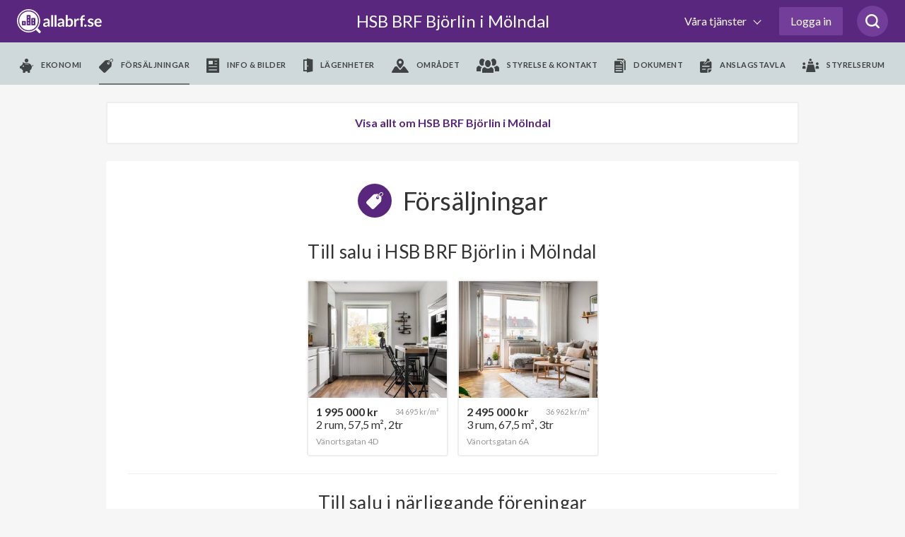

--- FILE ---
content_type: text/html; charset=utf-8
request_url: https://www.google.com/recaptcha/api2/anchor?ar=1&k=6LfILvgUAAAAAB5z8cPYevSICLFfLF2YTLD8eESX&co=aHR0cHM6Ly93d3cuYWxsYWJyZi5zZTo0NDM.&hl=en&v=PoyoqOPhxBO7pBk68S4YbpHZ&size=invisible&anchor-ms=20000&execute-ms=30000&cb=icg1lrcf5fuo
body_size: 48535
content:
<!DOCTYPE HTML><html dir="ltr" lang="en"><head><meta http-equiv="Content-Type" content="text/html; charset=UTF-8">
<meta http-equiv="X-UA-Compatible" content="IE=edge">
<title>reCAPTCHA</title>
<style type="text/css">
/* cyrillic-ext */
@font-face {
  font-family: 'Roboto';
  font-style: normal;
  font-weight: 400;
  font-stretch: 100%;
  src: url(//fonts.gstatic.com/s/roboto/v48/KFO7CnqEu92Fr1ME7kSn66aGLdTylUAMa3GUBHMdazTgWw.woff2) format('woff2');
  unicode-range: U+0460-052F, U+1C80-1C8A, U+20B4, U+2DE0-2DFF, U+A640-A69F, U+FE2E-FE2F;
}
/* cyrillic */
@font-face {
  font-family: 'Roboto';
  font-style: normal;
  font-weight: 400;
  font-stretch: 100%;
  src: url(//fonts.gstatic.com/s/roboto/v48/KFO7CnqEu92Fr1ME7kSn66aGLdTylUAMa3iUBHMdazTgWw.woff2) format('woff2');
  unicode-range: U+0301, U+0400-045F, U+0490-0491, U+04B0-04B1, U+2116;
}
/* greek-ext */
@font-face {
  font-family: 'Roboto';
  font-style: normal;
  font-weight: 400;
  font-stretch: 100%;
  src: url(//fonts.gstatic.com/s/roboto/v48/KFO7CnqEu92Fr1ME7kSn66aGLdTylUAMa3CUBHMdazTgWw.woff2) format('woff2');
  unicode-range: U+1F00-1FFF;
}
/* greek */
@font-face {
  font-family: 'Roboto';
  font-style: normal;
  font-weight: 400;
  font-stretch: 100%;
  src: url(//fonts.gstatic.com/s/roboto/v48/KFO7CnqEu92Fr1ME7kSn66aGLdTylUAMa3-UBHMdazTgWw.woff2) format('woff2');
  unicode-range: U+0370-0377, U+037A-037F, U+0384-038A, U+038C, U+038E-03A1, U+03A3-03FF;
}
/* math */
@font-face {
  font-family: 'Roboto';
  font-style: normal;
  font-weight: 400;
  font-stretch: 100%;
  src: url(//fonts.gstatic.com/s/roboto/v48/KFO7CnqEu92Fr1ME7kSn66aGLdTylUAMawCUBHMdazTgWw.woff2) format('woff2');
  unicode-range: U+0302-0303, U+0305, U+0307-0308, U+0310, U+0312, U+0315, U+031A, U+0326-0327, U+032C, U+032F-0330, U+0332-0333, U+0338, U+033A, U+0346, U+034D, U+0391-03A1, U+03A3-03A9, U+03B1-03C9, U+03D1, U+03D5-03D6, U+03F0-03F1, U+03F4-03F5, U+2016-2017, U+2034-2038, U+203C, U+2040, U+2043, U+2047, U+2050, U+2057, U+205F, U+2070-2071, U+2074-208E, U+2090-209C, U+20D0-20DC, U+20E1, U+20E5-20EF, U+2100-2112, U+2114-2115, U+2117-2121, U+2123-214F, U+2190, U+2192, U+2194-21AE, U+21B0-21E5, U+21F1-21F2, U+21F4-2211, U+2213-2214, U+2216-22FF, U+2308-230B, U+2310, U+2319, U+231C-2321, U+2336-237A, U+237C, U+2395, U+239B-23B7, U+23D0, U+23DC-23E1, U+2474-2475, U+25AF, U+25B3, U+25B7, U+25BD, U+25C1, U+25CA, U+25CC, U+25FB, U+266D-266F, U+27C0-27FF, U+2900-2AFF, U+2B0E-2B11, U+2B30-2B4C, U+2BFE, U+3030, U+FF5B, U+FF5D, U+1D400-1D7FF, U+1EE00-1EEFF;
}
/* symbols */
@font-face {
  font-family: 'Roboto';
  font-style: normal;
  font-weight: 400;
  font-stretch: 100%;
  src: url(//fonts.gstatic.com/s/roboto/v48/KFO7CnqEu92Fr1ME7kSn66aGLdTylUAMaxKUBHMdazTgWw.woff2) format('woff2');
  unicode-range: U+0001-000C, U+000E-001F, U+007F-009F, U+20DD-20E0, U+20E2-20E4, U+2150-218F, U+2190, U+2192, U+2194-2199, U+21AF, U+21E6-21F0, U+21F3, U+2218-2219, U+2299, U+22C4-22C6, U+2300-243F, U+2440-244A, U+2460-24FF, U+25A0-27BF, U+2800-28FF, U+2921-2922, U+2981, U+29BF, U+29EB, U+2B00-2BFF, U+4DC0-4DFF, U+FFF9-FFFB, U+10140-1018E, U+10190-1019C, U+101A0, U+101D0-101FD, U+102E0-102FB, U+10E60-10E7E, U+1D2C0-1D2D3, U+1D2E0-1D37F, U+1F000-1F0FF, U+1F100-1F1AD, U+1F1E6-1F1FF, U+1F30D-1F30F, U+1F315, U+1F31C, U+1F31E, U+1F320-1F32C, U+1F336, U+1F378, U+1F37D, U+1F382, U+1F393-1F39F, U+1F3A7-1F3A8, U+1F3AC-1F3AF, U+1F3C2, U+1F3C4-1F3C6, U+1F3CA-1F3CE, U+1F3D4-1F3E0, U+1F3ED, U+1F3F1-1F3F3, U+1F3F5-1F3F7, U+1F408, U+1F415, U+1F41F, U+1F426, U+1F43F, U+1F441-1F442, U+1F444, U+1F446-1F449, U+1F44C-1F44E, U+1F453, U+1F46A, U+1F47D, U+1F4A3, U+1F4B0, U+1F4B3, U+1F4B9, U+1F4BB, U+1F4BF, U+1F4C8-1F4CB, U+1F4D6, U+1F4DA, U+1F4DF, U+1F4E3-1F4E6, U+1F4EA-1F4ED, U+1F4F7, U+1F4F9-1F4FB, U+1F4FD-1F4FE, U+1F503, U+1F507-1F50B, U+1F50D, U+1F512-1F513, U+1F53E-1F54A, U+1F54F-1F5FA, U+1F610, U+1F650-1F67F, U+1F687, U+1F68D, U+1F691, U+1F694, U+1F698, U+1F6AD, U+1F6B2, U+1F6B9-1F6BA, U+1F6BC, U+1F6C6-1F6CF, U+1F6D3-1F6D7, U+1F6E0-1F6EA, U+1F6F0-1F6F3, U+1F6F7-1F6FC, U+1F700-1F7FF, U+1F800-1F80B, U+1F810-1F847, U+1F850-1F859, U+1F860-1F887, U+1F890-1F8AD, U+1F8B0-1F8BB, U+1F8C0-1F8C1, U+1F900-1F90B, U+1F93B, U+1F946, U+1F984, U+1F996, U+1F9E9, U+1FA00-1FA6F, U+1FA70-1FA7C, U+1FA80-1FA89, U+1FA8F-1FAC6, U+1FACE-1FADC, U+1FADF-1FAE9, U+1FAF0-1FAF8, U+1FB00-1FBFF;
}
/* vietnamese */
@font-face {
  font-family: 'Roboto';
  font-style: normal;
  font-weight: 400;
  font-stretch: 100%;
  src: url(//fonts.gstatic.com/s/roboto/v48/KFO7CnqEu92Fr1ME7kSn66aGLdTylUAMa3OUBHMdazTgWw.woff2) format('woff2');
  unicode-range: U+0102-0103, U+0110-0111, U+0128-0129, U+0168-0169, U+01A0-01A1, U+01AF-01B0, U+0300-0301, U+0303-0304, U+0308-0309, U+0323, U+0329, U+1EA0-1EF9, U+20AB;
}
/* latin-ext */
@font-face {
  font-family: 'Roboto';
  font-style: normal;
  font-weight: 400;
  font-stretch: 100%;
  src: url(//fonts.gstatic.com/s/roboto/v48/KFO7CnqEu92Fr1ME7kSn66aGLdTylUAMa3KUBHMdazTgWw.woff2) format('woff2');
  unicode-range: U+0100-02BA, U+02BD-02C5, U+02C7-02CC, U+02CE-02D7, U+02DD-02FF, U+0304, U+0308, U+0329, U+1D00-1DBF, U+1E00-1E9F, U+1EF2-1EFF, U+2020, U+20A0-20AB, U+20AD-20C0, U+2113, U+2C60-2C7F, U+A720-A7FF;
}
/* latin */
@font-face {
  font-family: 'Roboto';
  font-style: normal;
  font-weight: 400;
  font-stretch: 100%;
  src: url(//fonts.gstatic.com/s/roboto/v48/KFO7CnqEu92Fr1ME7kSn66aGLdTylUAMa3yUBHMdazQ.woff2) format('woff2');
  unicode-range: U+0000-00FF, U+0131, U+0152-0153, U+02BB-02BC, U+02C6, U+02DA, U+02DC, U+0304, U+0308, U+0329, U+2000-206F, U+20AC, U+2122, U+2191, U+2193, U+2212, U+2215, U+FEFF, U+FFFD;
}
/* cyrillic-ext */
@font-face {
  font-family: 'Roboto';
  font-style: normal;
  font-weight: 500;
  font-stretch: 100%;
  src: url(//fonts.gstatic.com/s/roboto/v48/KFO7CnqEu92Fr1ME7kSn66aGLdTylUAMa3GUBHMdazTgWw.woff2) format('woff2');
  unicode-range: U+0460-052F, U+1C80-1C8A, U+20B4, U+2DE0-2DFF, U+A640-A69F, U+FE2E-FE2F;
}
/* cyrillic */
@font-face {
  font-family: 'Roboto';
  font-style: normal;
  font-weight: 500;
  font-stretch: 100%;
  src: url(//fonts.gstatic.com/s/roboto/v48/KFO7CnqEu92Fr1ME7kSn66aGLdTylUAMa3iUBHMdazTgWw.woff2) format('woff2');
  unicode-range: U+0301, U+0400-045F, U+0490-0491, U+04B0-04B1, U+2116;
}
/* greek-ext */
@font-face {
  font-family: 'Roboto';
  font-style: normal;
  font-weight: 500;
  font-stretch: 100%;
  src: url(//fonts.gstatic.com/s/roboto/v48/KFO7CnqEu92Fr1ME7kSn66aGLdTylUAMa3CUBHMdazTgWw.woff2) format('woff2');
  unicode-range: U+1F00-1FFF;
}
/* greek */
@font-face {
  font-family: 'Roboto';
  font-style: normal;
  font-weight: 500;
  font-stretch: 100%;
  src: url(//fonts.gstatic.com/s/roboto/v48/KFO7CnqEu92Fr1ME7kSn66aGLdTylUAMa3-UBHMdazTgWw.woff2) format('woff2');
  unicode-range: U+0370-0377, U+037A-037F, U+0384-038A, U+038C, U+038E-03A1, U+03A3-03FF;
}
/* math */
@font-face {
  font-family: 'Roboto';
  font-style: normal;
  font-weight: 500;
  font-stretch: 100%;
  src: url(//fonts.gstatic.com/s/roboto/v48/KFO7CnqEu92Fr1ME7kSn66aGLdTylUAMawCUBHMdazTgWw.woff2) format('woff2');
  unicode-range: U+0302-0303, U+0305, U+0307-0308, U+0310, U+0312, U+0315, U+031A, U+0326-0327, U+032C, U+032F-0330, U+0332-0333, U+0338, U+033A, U+0346, U+034D, U+0391-03A1, U+03A3-03A9, U+03B1-03C9, U+03D1, U+03D5-03D6, U+03F0-03F1, U+03F4-03F5, U+2016-2017, U+2034-2038, U+203C, U+2040, U+2043, U+2047, U+2050, U+2057, U+205F, U+2070-2071, U+2074-208E, U+2090-209C, U+20D0-20DC, U+20E1, U+20E5-20EF, U+2100-2112, U+2114-2115, U+2117-2121, U+2123-214F, U+2190, U+2192, U+2194-21AE, U+21B0-21E5, U+21F1-21F2, U+21F4-2211, U+2213-2214, U+2216-22FF, U+2308-230B, U+2310, U+2319, U+231C-2321, U+2336-237A, U+237C, U+2395, U+239B-23B7, U+23D0, U+23DC-23E1, U+2474-2475, U+25AF, U+25B3, U+25B7, U+25BD, U+25C1, U+25CA, U+25CC, U+25FB, U+266D-266F, U+27C0-27FF, U+2900-2AFF, U+2B0E-2B11, U+2B30-2B4C, U+2BFE, U+3030, U+FF5B, U+FF5D, U+1D400-1D7FF, U+1EE00-1EEFF;
}
/* symbols */
@font-face {
  font-family: 'Roboto';
  font-style: normal;
  font-weight: 500;
  font-stretch: 100%;
  src: url(//fonts.gstatic.com/s/roboto/v48/KFO7CnqEu92Fr1ME7kSn66aGLdTylUAMaxKUBHMdazTgWw.woff2) format('woff2');
  unicode-range: U+0001-000C, U+000E-001F, U+007F-009F, U+20DD-20E0, U+20E2-20E4, U+2150-218F, U+2190, U+2192, U+2194-2199, U+21AF, U+21E6-21F0, U+21F3, U+2218-2219, U+2299, U+22C4-22C6, U+2300-243F, U+2440-244A, U+2460-24FF, U+25A0-27BF, U+2800-28FF, U+2921-2922, U+2981, U+29BF, U+29EB, U+2B00-2BFF, U+4DC0-4DFF, U+FFF9-FFFB, U+10140-1018E, U+10190-1019C, U+101A0, U+101D0-101FD, U+102E0-102FB, U+10E60-10E7E, U+1D2C0-1D2D3, U+1D2E0-1D37F, U+1F000-1F0FF, U+1F100-1F1AD, U+1F1E6-1F1FF, U+1F30D-1F30F, U+1F315, U+1F31C, U+1F31E, U+1F320-1F32C, U+1F336, U+1F378, U+1F37D, U+1F382, U+1F393-1F39F, U+1F3A7-1F3A8, U+1F3AC-1F3AF, U+1F3C2, U+1F3C4-1F3C6, U+1F3CA-1F3CE, U+1F3D4-1F3E0, U+1F3ED, U+1F3F1-1F3F3, U+1F3F5-1F3F7, U+1F408, U+1F415, U+1F41F, U+1F426, U+1F43F, U+1F441-1F442, U+1F444, U+1F446-1F449, U+1F44C-1F44E, U+1F453, U+1F46A, U+1F47D, U+1F4A3, U+1F4B0, U+1F4B3, U+1F4B9, U+1F4BB, U+1F4BF, U+1F4C8-1F4CB, U+1F4D6, U+1F4DA, U+1F4DF, U+1F4E3-1F4E6, U+1F4EA-1F4ED, U+1F4F7, U+1F4F9-1F4FB, U+1F4FD-1F4FE, U+1F503, U+1F507-1F50B, U+1F50D, U+1F512-1F513, U+1F53E-1F54A, U+1F54F-1F5FA, U+1F610, U+1F650-1F67F, U+1F687, U+1F68D, U+1F691, U+1F694, U+1F698, U+1F6AD, U+1F6B2, U+1F6B9-1F6BA, U+1F6BC, U+1F6C6-1F6CF, U+1F6D3-1F6D7, U+1F6E0-1F6EA, U+1F6F0-1F6F3, U+1F6F7-1F6FC, U+1F700-1F7FF, U+1F800-1F80B, U+1F810-1F847, U+1F850-1F859, U+1F860-1F887, U+1F890-1F8AD, U+1F8B0-1F8BB, U+1F8C0-1F8C1, U+1F900-1F90B, U+1F93B, U+1F946, U+1F984, U+1F996, U+1F9E9, U+1FA00-1FA6F, U+1FA70-1FA7C, U+1FA80-1FA89, U+1FA8F-1FAC6, U+1FACE-1FADC, U+1FADF-1FAE9, U+1FAF0-1FAF8, U+1FB00-1FBFF;
}
/* vietnamese */
@font-face {
  font-family: 'Roboto';
  font-style: normal;
  font-weight: 500;
  font-stretch: 100%;
  src: url(//fonts.gstatic.com/s/roboto/v48/KFO7CnqEu92Fr1ME7kSn66aGLdTylUAMa3OUBHMdazTgWw.woff2) format('woff2');
  unicode-range: U+0102-0103, U+0110-0111, U+0128-0129, U+0168-0169, U+01A0-01A1, U+01AF-01B0, U+0300-0301, U+0303-0304, U+0308-0309, U+0323, U+0329, U+1EA0-1EF9, U+20AB;
}
/* latin-ext */
@font-face {
  font-family: 'Roboto';
  font-style: normal;
  font-weight: 500;
  font-stretch: 100%;
  src: url(//fonts.gstatic.com/s/roboto/v48/KFO7CnqEu92Fr1ME7kSn66aGLdTylUAMa3KUBHMdazTgWw.woff2) format('woff2');
  unicode-range: U+0100-02BA, U+02BD-02C5, U+02C7-02CC, U+02CE-02D7, U+02DD-02FF, U+0304, U+0308, U+0329, U+1D00-1DBF, U+1E00-1E9F, U+1EF2-1EFF, U+2020, U+20A0-20AB, U+20AD-20C0, U+2113, U+2C60-2C7F, U+A720-A7FF;
}
/* latin */
@font-face {
  font-family: 'Roboto';
  font-style: normal;
  font-weight: 500;
  font-stretch: 100%;
  src: url(//fonts.gstatic.com/s/roboto/v48/KFO7CnqEu92Fr1ME7kSn66aGLdTylUAMa3yUBHMdazQ.woff2) format('woff2');
  unicode-range: U+0000-00FF, U+0131, U+0152-0153, U+02BB-02BC, U+02C6, U+02DA, U+02DC, U+0304, U+0308, U+0329, U+2000-206F, U+20AC, U+2122, U+2191, U+2193, U+2212, U+2215, U+FEFF, U+FFFD;
}
/* cyrillic-ext */
@font-face {
  font-family: 'Roboto';
  font-style: normal;
  font-weight: 900;
  font-stretch: 100%;
  src: url(//fonts.gstatic.com/s/roboto/v48/KFO7CnqEu92Fr1ME7kSn66aGLdTylUAMa3GUBHMdazTgWw.woff2) format('woff2');
  unicode-range: U+0460-052F, U+1C80-1C8A, U+20B4, U+2DE0-2DFF, U+A640-A69F, U+FE2E-FE2F;
}
/* cyrillic */
@font-face {
  font-family: 'Roboto';
  font-style: normal;
  font-weight: 900;
  font-stretch: 100%;
  src: url(//fonts.gstatic.com/s/roboto/v48/KFO7CnqEu92Fr1ME7kSn66aGLdTylUAMa3iUBHMdazTgWw.woff2) format('woff2');
  unicode-range: U+0301, U+0400-045F, U+0490-0491, U+04B0-04B1, U+2116;
}
/* greek-ext */
@font-face {
  font-family: 'Roboto';
  font-style: normal;
  font-weight: 900;
  font-stretch: 100%;
  src: url(//fonts.gstatic.com/s/roboto/v48/KFO7CnqEu92Fr1ME7kSn66aGLdTylUAMa3CUBHMdazTgWw.woff2) format('woff2');
  unicode-range: U+1F00-1FFF;
}
/* greek */
@font-face {
  font-family: 'Roboto';
  font-style: normal;
  font-weight: 900;
  font-stretch: 100%;
  src: url(//fonts.gstatic.com/s/roboto/v48/KFO7CnqEu92Fr1ME7kSn66aGLdTylUAMa3-UBHMdazTgWw.woff2) format('woff2');
  unicode-range: U+0370-0377, U+037A-037F, U+0384-038A, U+038C, U+038E-03A1, U+03A3-03FF;
}
/* math */
@font-face {
  font-family: 'Roboto';
  font-style: normal;
  font-weight: 900;
  font-stretch: 100%;
  src: url(//fonts.gstatic.com/s/roboto/v48/KFO7CnqEu92Fr1ME7kSn66aGLdTylUAMawCUBHMdazTgWw.woff2) format('woff2');
  unicode-range: U+0302-0303, U+0305, U+0307-0308, U+0310, U+0312, U+0315, U+031A, U+0326-0327, U+032C, U+032F-0330, U+0332-0333, U+0338, U+033A, U+0346, U+034D, U+0391-03A1, U+03A3-03A9, U+03B1-03C9, U+03D1, U+03D5-03D6, U+03F0-03F1, U+03F4-03F5, U+2016-2017, U+2034-2038, U+203C, U+2040, U+2043, U+2047, U+2050, U+2057, U+205F, U+2070-2071, U+2074-208E, U+2090-209C, U+20D0-20DC, U+20E1, U+20E5-20EF, U+2100-2112, U+2114-2115, U+2117-2121, U+2123-214F, U+2190, U+2192, U+2194-21AE, U+21B0-21E5, U+21F1-21F2, U+21F4-2211, U+2213-2214, U+2216-22FF, U+2308-230B, U+2310, U+2319, U+231C-2321, U+2336-237A, U+237C, U+2395, U+239B-23B7, U+23D0, U+23DC-23E1, U+2474-2475, U+25AF, U+25B3, U+25B7, U+25BD, U+25C1, U+25CA, U+25CC, U+25FB, U+266D-266F, U+27C0-27FF, U+2900-2AFF, U+2B0E-2B11, U+2B30-2B4C, U+2BFE, U+3030, U+FF5B, U+FF5D, U+1D400-1D7FF, U+1EE00-1EEFF;
}
/* symbols */
@font-face {
  font-family: 'Roboto';
  font-style: normal;
  font-weight: 900;
  font-stretch: 100%;
  src: url(//fonts.gstatic.com/s/roboto/v48/KFO7CnqEu92Fr1ME7kSn66aGLdTylUAMaxKUBHMdazTgWw.woff2) format('woff2');
  unicode-range: U+0001-000C, U+000E-001F, U+007F-009F, U+20DD-20E0, U+20E2-20E4, U+2150-218F, U+2190, U+2192, U+2194-2199, U+21AF, U+21E6-21F0, U+21F3, U+2218-2219, U+2299, U+22C4-22C6, U+2300-243F, U+2440-244A, U+2460-24FF, U+25A0-27BF, U+2800-28FF, U+2921-2922, U+2981, U+29BF, U+29EB, U+2B00-2BFF, U+4DC0-4DFF, U+FFF9-FFFB, U+10140-1018E, U+10190-1019C, U+101A0, U+101D0-101FD, U+102E0-102FB, U+10E60-10E7E, U+1D2C0-1D2D3, U+1D2E0-1D37F, U+1F000-1F0FF, U+1F100-1F1AD, U+1F1E6-1F1FF, U+1F30D-1F30F, U+1F315, U+1F31C, U+1F31E, U+1F320-1F32C, U+1F336, U+1F378, U+1F37D, U+1F382, U+1F393-1F39F, U+1F3A7-1F3A8, U+1F3AC-1F3AF, U+1F3C2, U+1F3C4-1F3C6, U+1F3CA-1F3CE, U+1F3D4-1F3E0, U+1F3ED, U+1F3F1-1F3F3, U+1F3F5-1F3F7, U+1F408, U+1F415, U+1F41F, U+1F426, U+1F43F, U+1F441-1F442, U+1F444, U+1F446-1F449, U+1F44C-1F44E, U+1F453, U+1F46A, U+1F47D, U+1F4A3, U+1F4B0, U+1F4B3, U+1F4B9, U+1F4BB, U+1F4BF, U+1F4C8-1F4CB, U+1F4D6, U+1F4DA, U+1F4DF, U+1F4E3-1F4E6, U+1F4EA-1F4ED, U+1F4F7, U+1F4F9-1F4FB, U+1F4FD-1F4FE, U+1F503, U+1F507-1F50B, U+1F50D, U+1F512-1F513, U+1F53E-1F54A, U+1F54F-1F5FA, U+1F610, U+1F650-1F67F, U+1F687, U+1F68D, U+1F691, U+1F694, U+1F698, U+1F6AD, U+1F6B2, U+1F6B9-1F6BA, U+1F6BC, U+1F6C6-1F6CF, U+1F6D3-1F6D7, U+1F6E0-1F6EA, U+1F6F0-1F6F3, U+1F6F7-1F6FC, U+1F700-1F7FF, U+1F800-1F80B, U+1F810-1F847, U+1F850-1F859, U+1F860-1F887, U+1F890-1F8AD, U+1F8B0-1F8BB, U+1F8C0-1F8C1, U+1F900-1F90B, U+1F93B, U+1F946, U+1F984, U+1F996, U+1F9E9, U+1FA00-1FA6F, U+1FA70-1FA7C, U+1FA80-1FA89, U+1FA8F-1FAC6, U+1FACE-1FADC, U+1FADF-1FAE9, U+1FAF0-1FAF8, U+1FB00-1FBFF;
}
/* vietnamese */
@font-face {
  font-family: 'Roboto';
  font-style: normal;
  font-weight: 900;
  font-stretch: 100%;
  src: url(//fonts.gstatic.com/s/roboto/v48/KFO7CnqEu92Fr1ME7kSn66aGLdTylUAMa3OUBHMdazTgWw.woff2) format('woff2');
  unicode-range: U+0102-0103, U+0110-0111, U+0128-0129, U+0168-0169, U+01A0-01A1, U+01AF-01B0, U+0300-0301, U+0303-0304, U+0308-0309, U+0323, U+0329, U+1EA0-1EF9, U+20AB;
}
/* latin-ext */
@font-face {
  font-family: 'Roboto';
  font-style: normal;
  font-weight: 900;
  font-stretch: 100%;
  src: url(//fonts.gstatic.com/s/roboto/v48/KFO7CnqEu92Fr1ME7kSn66aGLdTylUAMa3KUBHMdazTgWw.woff2) format('woff2');
  unicode-range: U+0100-02BA, U+02BD-02C5, U+02C7-02CC, U+02CE-02D7, U+02DD-02FF, U+0304, U+0308, U+0329, U+1D00-1DBF, U+1E00-1E9F, U+1EF2-1EFF, U+2020, U+20A0-20AB, U+20AD-20C0, U+2113, U+2C60-2C7F, U+A720-A7FF;
}
/* latin */
@font-face {
  font-family: 'Roboto';
  font-style: normal;
  font-weight: 900;
  font-stretch: 100%;
  src: url(//fonts.gstatic.com/s/roboto/v48/KFO7CnqEu92Fr1ME7kSn66aGLdTylUAMa3yUBHMdazQ.woff2) format('woff2');
  unicode-range: U+0000-00FF, U+0131, U+0152-0153, U+02BB-02BC, U+02C6, U+02DA, U+02DC, U+0304, U+0308, U+0329, U+2000-206F, U+20AC, U+2122, U+2191, U+2193, U+2212, U+2215, U+FEFF, U+FFFD;
}

</style>
<link rel="stylesheet" type="text/css" href="https://www.gstatic.com/recaptcha/releases/PoyoqOPhxBO7pBk68S4YbpHZ/styles__ltr.css">
<script nonce="XJjXQGBBrl1eKeOgAATN-Q" type="text/javascript">window['__recaptcha_api'] = 'https://www.google.com/recaptcha/api2/';</script>
<script type="text/javascript" src="https://www.gstatic.com/recaptcha/releases/PoyoqOPhxBO7pBk68S4YbpHZ/recaptcha__en.js" nonce="XJjXQGBBrl1eKeOgAATN-Q">
      
    </script></head>
<body><div id="rc-anchor-alert" class="rc-anchor-alert"></div>
<input type="hidden" id="recaptcha-token" value="[base64]">
<script type="text/javascript" nonce="XJjXQGBBrl1eKeOgAATN-Q">
      recaptcha.anchor.Main.init("[\x22ainput\x22,[\x22bgdata\x22,\x22\x22,\[base64]/[base64]/[base64]/[base64]/[base64]/[base64]/KGcoTywyNTMsTy5PKSxVRyhPLEMpKTpnKE8sMjUzLEMpLE8pKSxsKSksTykpfSxieT1mdW5jdGlvbihDLE8sdSxsKXtmb3IobD0odT1SKEMpLDApO08+MDtPLS0pbD1sPDw4fFooQyk7ZyhDLHUsbCl9LFVHPWZ1bmN0aW9uKEMsTyl7Qy5pLmxlbmd0aD4xMDQ/[base64]/[base64]/[base64]/[base64]/[base64]/[base64]/[base64]\\u003d\x22,\[base64]\\u003d\\u003d\x22,\x22w6Ziw44Cw6rDsTbCiCs7wokpbiDDrcK+NiTDoMKlPw3Cr8OEYMKeSRzDgMK+w6HCjW8TM8O0w7HCoR85w6phwrjDgCoBw5o8ciNofcOvwpNDw5Acw50rA2hBw78+wpB4VGg/F8O0w6TDl3Bew4l/fQgcYE/DvMKjw5dEe8OTJMO1McORFsKWwrHChws9w4nCkcKpNMKDw6FFGsOjXyZSEENowrR0wrJiEMO7J37DjxwFD8Olwq/DmcKrw6I/DwjDo8OvQ3F3N8KowrXCisK3w4rDu8OswpXDscOsw6vChV5Sf8KpwpkTQTwFw67Dnh7DrcO+w63DosOrQ8OawrzCvMKZwqvCjQ5Awrk3f8OgwoNmwqJ/w4jDrMOxL3HCkVrCripIwpQCO8ORwpvDmMKuY8Orw5vCkMKAw75qEDXDgMKHwpXCqMOdWGHDuFNQwqLDviMRw6/Cln/Ci1lHcH59QMOeD2N6VHHDiX7Cv8Owwq7ClcOWLnXCi0HCnRMiXxTCpsOMw7low4FBwr5Rwr5qYDjCsGbDnsOWc8ONKcKWeyApwr3CoGkHw7jCgGrCrsOPZcO4bSHCpMOBwr7DocKMw4oBw6zCtsOSwrHCkGJ/wrhNJ2rDg8Kow5rCr8KQfRkYNxoMwqkpWMKdwpNMH8OTwqrDocOYwqzDmMKjw6JZw67DtsOEw55xwrtjwo7CkwAzbcK/bXdQwrjDrsOuwopHw4p5w4DDvTAFQ8K9GMOQI1wuKmFqKlUVQwXCjyPDowTCkMKwwqchwqDDlsOhUFQNbSt+wodtLMOQwofDtMO0wp93Y8KEw4sEZsOEwqEQasOzDWrCmsKlUy7CqsO7Pms6GcOnw7p0ejRpMXLCscOQXkAtBiLCkX42w4PCpTV/wrPCixDDgThQw4/CnMOldjjCicO0ZsK8w65sacOGwrlmw4Z9wrfCmMOXwqgSeATDoMOQFHsiwpnCrgdNAcOTHgnDq1EzRXbDpMKNUXDCt8OPw7pRwrHCrsKOEMO9dinDnsOQLEJJJlM/[base64]/Cr8OHw6Ekc8KDQmnCln3CjgTDtMK1wqHCi1zCksKJURFedBfCjTfDusOiJMOjeU3CkMKWPl84d8OBc3bChMKSa8Orwq9nXUg1w4PDg8KXwqHDslg4wq/[base64]/[base64]/wovDuUIGwpPDvDlbwqTDosOOLzAqMMKXw4RWaHvDjV/[base64]/[base64]/wqXDpcORw4l8B2Exwo5We8KuUzrDjMKHwpZxw6vDk8K/K8K2T8OpT8KCXcKzw57Dh8Kmw73DrCvDvcO5V8Oiw6UmDGrCoBnCj8OkwrfChsK9wofDljvChcOvwokRYMKFYsKta3A6w4l8w7dGR1IAIMOtcwHDuj3CssO/aTbCrzrCjW9aE8OvwpzCjsOYw5d+wrw9w5c0fcOPUsK+Z8K/wo4NdsKTw4AZIgnCncOjSsKyw7bChcOGA8KkGg/ClHJbw4Jhdz7DniwmFMKjwqDDukDDlRFlI8ORdWfCtATDg8OuL8OYwpHDnl8NOMOnJMKNw7IWwr/DmF7DvRcXw5TDusKKfMOOMMOMw65Ew65LWMOYNGwKw4g3AjDDvsKuw7N4FcOpwpzDtxFCCsOFwqnDv8Otw5bDr34/[base64]/cx/DoW3CtnUTcX3Dug4bKMKtesOHPGvCsxHDkMO+wrp3wp8BCgbClsK8w5ARIEfCqEjDlDB3HMOfw4HDnhhvw5XCn8OSEAQzwoHClMOHTGvCjkcnw6IDVcKicMKtw4zDo3vDm8KzwqrCucKdw6x3bMOswqvCtgsYw5/DjcOVXgvCmQofQTnCnnDDssOGw5FydGPDq1/DtsOFwr8QwoPDkmXDrCMAwo3CtyHCncKTEF08RE7CnjjDu8O7wrnCrMKQZnjCrVXDssOmTcO7w7rCnQJHw6IyOsKERRlxVcO4w4t9wqfClD0BYMKpDDxuw6nDiMKlwpvDjcKiwqDCs8KOwqN1FMKgwrYuwqXCrMONRR01w5PCmcK/wqnCncOhYMKzwrBPDXY2wptIwrhPfUlEw5t5GcKNw7xREx3DmFwhR0HDnMKBw67Dn8Kxwp9ZHhzCjxvCnGfDusOGLynCuzHCuMK/w55fwqfDisOVYcKYwqw5MDtmwoXDu8KeYyBLCsO2XcOTCWLClsOEwp9KDsOePzYQw5LChMOoC8O/w6LChl/Ch2MwWAAuegDDmMKkw5TCqWciP8OEE8ObwrPCsMO/[base64]/[base64]/ChRJEYcOqwqjDs8OOw7TCjBgwwoQSOCfDjQnCqXbDssOVegkZw7zDicOcw4vDucKVwpvCo8OALTDDu8Khw7HDuiULwpbCrVnDqsOoXcK7w6XCkcKMV3XDrk/ChcK8DMKewo7CjUhdw5DCmcOWw60sAcKjW2PCqsK9dQYuwp3CtjZOGsKWwrVESMKMw5RuwrMGw44dwpAmQsKhw6TCicKnwrXDh8KHPULDs3/DgE7ChTdywq/[base64]/CrgZ6wooRw4/CtGUYQDI0wofCtsKABMKCMDnCrRDDusK1wpvCskJ5ScKiSUzDlkDCncO0wrtGZDPCrsOIYRxbIwLDuMKdwrI2w4PClcOrw6bCisKswrvCignDhmUzLiRAw7zCocOXMx/DucO0woVbwpHDqcOvwq7CrsKxw6/Cl8Ktw7bCvMKDCMKPdcKxwqPCpWdWw5vCtA86VMO9BgE4OMK+w6sKwpNGw6PCpcOUNx1TwpkXQ8O0wpxcw4LCr0nCn1rCkGMjwpfCmgxxw48Bb1DCnlDDuMOdPMOFXBB1ecKWRcOyM0/CtSjCp8KTSx/DvcODwr3CqCIIRsOda8Oow7VwUsO8w4rCgTEfw4HCvMOAEjfDjS7DpMKvw6HDj13ClWUUCsKxLg/CkHbCmsOlwoYmQcKwRSMUf8K2w5XChyTDk8KMJsO5wrTDu8KnwoJ6V27Cgx/[base64]/DpsOsQMO4wrDDpMOvWk8xwrk/wqIrKcOIWlR1wq8Lwp/Cs8OqIx5+FsKQwrjDtsO4w7PCmBgFF8KaVcKAQwo4WH/CnwgYw67DiMO2wrjCh8KEw4fDmsK0wqADwp7DtRI/wqAsHEZJScO/w67DmyPCtTDCrzBpw6HCqMOUE2jCoz8hU3fCuFPClxAHw4NMw6LDg8Ktw6HDoF3DlsKuw4TCusOWw7t0LMK4LcOQE3leMntAYcKaw4lywrBNwoNIw4huw7VBw5guw7LDtsO+GTQMwrU0ewrDmsKyGsKAw5XClcK5GcOLPyHDjhHCscKmAy7Ch8K0wp/CmcOHZ8OCcMOqYcKTU0rCrMKEFTtowp0GbsKXw48aw5zCqcK7NzJZwoQWfcKlaMKTKDrDk0DDo8KzOcO+c8O0SMKiFH5Aw4gNwosJw45wUMOgw5/Cv2DDosOzw57DjMKewqvCjsOfw6DCmMOywqzDtQN+DX0TUMO9wos6W2fCoT3DkzbCvMKEMsKiw68ATMK0EMKteMKLP2dtO8OeH1BpE0fCsA3DgRFVB8OKw6zDlMOQw6YTHnTCinYrwrbDvD3CuVlNwozDs8KoNTDDo2PCr8OMKELDtl/DosO0LMO7G8Kqw5/DgMK0wpERw5nCj8OIVQLCmGPDnknCkBA7w73DuWYzYko3BsOUPMKfw6HDmcKXNMOMwr8pLsO4wpXDjcKIw6/DusKUwp3CiBnCuxXCkG9DOhbDuRvCmijCiMOrIcKiU1MgDVPCmMOWYnPDpsK9w7nDnsKmXmE9wpTClgXDk8Kjwq1+w55wVcKXEMKrM8KEIw/CgUvDp8KsZ2Vfw4IqwoBSwrvCuWYfcRRsFcOYw75baxTCgsOacMK7A8KNw75Qw63CtgPDmEbClwvCg8KIL8KgLWtDNihFWsKuFsOwP8OuOmQEw5DCinTCo8O4YcKTwpvClcK0wrdEZMKgwprCmwjDu8KUwq/Cn1Fswol0wq7CrsKzw5rClGLDiTU2wrDChcKiw7cYw5/Dn2kIwqPCjVgaZcOVBMK0w7lAw6g1w6DClMOtQzRmw54Mw7jDvGjCg2bDu17CgEd1w74hdcKARjzDpwZNJnoGYMOXwpfCnCs2w5nDuMOZwo/[base64]/Gkl+McOSw6DCs8KjVcK9wrDDjjHDhDrCoAQxw7/CqjrDnzfDuMOTcnYHwqjDgjTDm3/Ck8K8byEVWcK6w61JAT7DvsKAw7bCjcKzYcOLw4Zpex9hEAnCvgDDgcOsAcKeLD/CnG8Ka8KHwoo0w41xwq/Do8OhwpPCs8OBGsOaS0rDssOiwpXDuFJdw6tre8O2w6QMVsOFPw3DrEzDonUeScKDZ2fDr8K+wqzDvm/DvibDusKCRG8YwrTCtQrCvnPCqBRdKsKEZsO1eUHDucK2wrfDpMKnZi3CkXEEDsOIFcO4wqd9w6nDgMOhMsK5wrTCsiPCoDHCrW4ID8KNWzEYwo/ClR5TTcOTwpDCsFHDsQ85wqt8woM8Ck7CslXCuUHDuCvDqF3DiWDCj8OwwowKw655woXClGdmw758woHDryLCgMK7wpTDi8KxRMOZwotYJRpbwp/Cl8Ogw785wozClMKWAwTCvA/DsWrCjsO6ZcOlw6Vow7p4wqF9w6spw645w5bDs8KkWMOAwrPDr8OnUcOwFcKNCcK0M8Klw5DCl3o4w5oQwqR9wqTDonzCvB/[base64]/CisODPCHDoW/ChcKmGDPCjsOHw4nDkkAqwrt1w6ECEsKdDVB1QAAyw4xWwqPDmAQ/T8OhDsK1UMO2w4PCkMOZGVfClsO1KsKYI8Ktw6IJw49bw6/Cr8Ojw7oMwrDDjMKSw7g2w4fDsxTDpAsqwrMMwqNhw6fDjSwFZcKWw7TDtMOmSWsMX8Ktw4VxwoPDmj8Ww6fDusO2w6jDgMKXw57CpsK3EMKYwoFBwoQNwr5Cw7/Cjm0Tw6rCiRTDqwrDnBdPd8O6wqhZw4IvHsOHwpDDmsKETS/CgC81fSzDqcOZPMKTwoDDijrCoyAPd8KLwqp/w4h4HQYYw5DDjsK3W8O+QcKgw50twrbDu1HDh8KuIAbDgAPCqMOmw4JhIjHDq0xfwoEqw6UuPHvDrMOxwq16LG3CvMO7TzDCg1ktwr7CnBLCt1XDuDcNwr/DtT/CuR1aClc3w5rCvHHDhcKYXTY1NcOpUnDCn8ONw5PCrA7Cu8KgekNxw7wVwpJNXnXCvA3Dq8KQw40uw5jCljfDtAZlwqHDvwleHmoQw5kfwozCv8K2w5psw5caasKMXno8ZyoDbnvCjcO0w6NPwo0kw7zDk8OoMsOdQMKRH23Com/DssK5XAI7ClJ7w5JvMD/DusKNR8KxwoPDqg/ClsOYwp/CkMK2w4/DhXvCicO3Y2jDj8OewpfCqsKDwqzDvMOEOQnDn1XDi8OJw5PCgsOZXcKiw5DDnmwvDyszc8Oxem15FMO5GcOrKHVow5jCg8KkcMKpcVU8w5jDsFATwo8yIMKywpjCj280w7kGJcOyw7DDo8Ohwo/[base64]/DlW/CkGNVwrTCr8OLw7DCgcKkw5BJH29aRkHCsDQLV8O/RVfDnsK7QzZ4Q8OnwqkEAwVvb8Ouw6LDsRrDmsOFScOAesOxZMK7w7RcTAsUZQ8bdV1pwobDi2cKCjlww54zw6Y9w4vCiDtZb2dFdm3DhMKKw45kDiBFFsKRw6PDqBzCqsO2GnbDtGIBOBFqwojChyINwo0/R0nCrcO5wprCtU7CgBvDvTADw7XChsK8w5s4w7ZJYkrDvMKEw7PDl8ObTMOGBsO5w5pPw4wURTnDlMKhwrnCiCAyUUfCrMOAfcK5w7pZwo/CikBvPsO/EMKUWmLCrk0iEk3Dgn3DgcO+woc3asKvVsKBw4dqSMKCLcK+wrzDqFvCnsO4w7QASsOQYQgYH8OywrfCmcOmw4vCnUdQw79mwpDCmX0BMxFJw4nCnzvDuVEPWhs0OlNTw53DlQRXCQxYWMKWw74Ew4TCrsOTT8OCw6dFfsKRK8KAVHdjw7PDvS/DicKkwoTCpFvDuHfDgDIWahVzeigccsK3w7xKwpNYaRJRw6XChR1Gw7fCoUhswoAnAEnCiG9Uw7/Dk8K9w5xCDX/Cl2bDrcOcI8KpwqDDmVY8PcKgwozDrMKtDnUlwpfCjsOxTMOXwrPDtirDiFUxWsKlwqfDuMO3Y8K+wrFew59WK2XCpsKMETtkAjzCh1rDtsKnw5fCgcO/w4rCnMOoW8KqwqrDvxLDoyXDrVc2wpnDh8KYRMKaL8KeLEIBw6IawoY8XhPDqTtVw4DCpQfCmV52wrrDnzbDvkMKw6zDsiYZw7o9wq3DujrCiGc5woXCnDllKnIudHLDrWItT8O6D0PCo8OmVsOLw4Z/EMKowonCt8ODw4zCuEnCgDIOYycIAXcjw6jDjRBpdQrCkFhUwrDCksOWw7JqScK8wqTCsEh0IsKhECrClHHCsGgIwrPCkcKICBJPw6fDiDDCsMOMHcKSw5sTwqIWw5gFYcOGHMK5w5/Dn8KSFh5sw5jDmMKrw6cTe8K5w4jCkgLCnsO4w486w7fDjMKdwoXCgMKkw6zDvsK7w7hdw5LDvcODTmUiY8KTwpXDqMOAw7wlOT0zwoteaBnCpgjDhsKSw5jCi8KHDMKlUCfDm3Yxwr57w7BSwq/DlTzDjsOZWSvDq2DDqMK7wq/DiDPDoGfClMORwo9FPA7Cm2EQw6tDw5dQw4hFbsO5UwNyw5nCpcKOw7/[base64]/wrPCo8KhwqcGTBDDqUUVw4HDsMK4axtgw4Ifw59ew6fCnsOTw6jCrsOSQQ4UwoI5wp4fYSbCl8O8w7MNwqs7wrprWkHDt8KSc3J6JT/CsMK8HcOmwq7Dq8OAcMK8w7wGO8KuwodMwrfCr8KqeGhFw6cHw596wrEtw6XDvsKucMK4wpFlXg7CvzI4w48MUwY5wrIhw5XDoMO+wqTDpcKOw6wVwrBGHEPDhMKxwofCskzClsOzSsKuw7nCg8KlecKNFcOMfHrDuMK9ZXPDncO/OMO5NW3CqcOQNMOKw7R9AsOew5/Cjy59wr86PQUywpPCs2jCjMKDw67CmsKtEFxowr7DrsKYwpHCuiLDpzZSwqYubsOfVcKPwo/CjcKnw6fCu0vCkMK5LMKPKcKXwoDDnWVETGt1QcKOa8KGHMKpworCjMOMw4Q2w6hsw7HCuQwAw5HCrBnDjGfCtBzCp3khw7/CncKEe8K2w5ppNhN4w4bCrsOjcA7Co0UWwq8cw4oiNMObahE2b8KMaWnDrjAmwoAVw5zCu8KqScKdZcKnwo8zwqjCjMKjOMO1SsKqTsO6P2ouw4TCusKvKAXCuXfDo8KJBGgDcmk7PhnCqsORE8Opw7sJP8KXw4B2GV/[base64]/bATDh1dVYMKJw7zDhxMBKk0jQCnCjBfCqyAQwoIkHWPCoBDDmWR4AMOCw7zDgmfCnsOnHHJYw6Q6TSVqwrvCicOCw6F+wr8LwqQcwqbDtzRIVEPCjU99TsKTF8KewrzDoTzCmy/CpDgBCsKowrt/LBbCvMOhwrbDmwPCrMOWw7TDt0ZSASTDgCXDksK2wrZCw4/Cri1CwrLDvhUow6zDgGweasKDfcKJC8K0wrcMw5DDkMOQY3jDqBvDsRHClgbDkVzDgmrClQPCrsOvMMKwPMKGMMKmXRzCt1lFwrzCsjEtfGEGNR7DrzPCrQLDtMKUYnhAwoJtwqpxw5HDj8ObWmVLw4LCm8K4w6HDk8ORwozCjsObUX7DgBoMI8K/wq3DgH8VwphdY0XCqAdbwqXCl8OTbUrCrsKdWcKDw7jDr05LO8Ogwp/DumdAD8KJw68Aw7ITw6nDlRLCtBg5M8O3w50Mw5Ymw7YeaMOCeRbDosOow5EBXMO2fMKENxjDvsKgPkJ5w4InwojCo8KMbnHCisOZY8ODXsKLW8OnbMKTPsOswpPCty8Ewo14esKrMMKzw7ICw4gNVMKgYcKCXsOZFsKsw5k3PUfCvmDDm8OAwo3Ct8Ozb8K/[base64]/wpY6w6YCSBnCv8KGw7cqw4t7Mw7Di8KAYsK4SwUvw7MIGW/CjcKbwoLDo8OBQkPCnx/DusOfVMKeZcKNw6rCgsKfIWJKw7vCiMOFE8KDMB7DjV3DosO6w4wMDW3DpRvCgsOtw5rDuWwMb8Orw6kdw7gNwrkUYjxnfAgEw6/DtgAtAcKuw7Nzwqd8w6vCoMKuwozDt3VuwplWwoEtShFzwpl0wotEwofDpg0zw6TCqsO+w71PdcOUWcOEwqc8wqDCoRPDgMOtw7rDn8KDwro9YcO8wroYccOGwqPDs8KEwoYdf8K9wqN5wrzCti/CvMKVwpVnIMKLe1Nfwp/CvsKAA8KEbkBtb8Ouw45NdMK+YsKpw4wLLGFIY8O7LMKywr1nUsOVU8Ozw5h6w7DDsjLDjsOuw7zCjELDtsOLS2nDusK8DsKEBcO4w7LDpyFubsKZwpfDgcOFN8OHwr0tw7PCjRcEw6hEasKgwqzCtsOrBsO/[base64]/ChMORDMO5LhnCrcKXwqpTw5Y6XsKrwpvDijPCmMKnTjMOwqsbw7fDjD7DqH/DpDpFwp4XHDvCuMK+wp/DkMKzEsOqwoLCoH7CihBYSz/CjUsHUEJGwr/CkcKEK8K0w5QBw7TCjHHDsMOfBWHCusOCwo7CgGgBw4pNwoHCl0HDt8ORwospwqx1CCrCig/CtcKew6Y6w4TDhMK0wrjCmMOYEAI7wrDDvjBXElHDuMK7KMO4H8KDw6RlAsKHecKVwrlTamBjTlxlwpjCqCLCi0APUMOMUkLClsKQCkPDs8KzaMOOwpBKRk/DmQ1MJ2HCnW1qwo4vw4fDr3IKw5kaJ8KoT14vBsKYw4JSwoFKakpFAcOyw5NpVcK9ZsKHeMO4fzjCncOjw64mw5/[base64]/Do8KxXMOBw5NRJkYkw7o8wp7CiEUEwobDmTZTemHDhQfCr3jDpMKXLcKvwqoMf3vDlhXDvVzCnwfDlnMAwoZzwpZVw6PChhjDrhnCgcKnUUrDnCjDh8OtBcOfPkFETXjDhnY0w5TCvcK6w6PCicK+wp3DrB/CqG/DlmzDoWnDiMKodMOYwos0wp5edn1fw7fCiyVrw7cqQHptw4IrJ8K7CU7CjwxUwoUEd8K/[base64]/Cg8O9dsKuw5pOwrrDtMOhwp9Zwq4jwqjDg3AbQwjDrsKpAsKtw5lNFcKOTMKMcBHDtcOrPVYnwrvCk8KxQcKLFXnDr0jCscONacKCHcOHdsOTwosGw5/DpGNQw7wTeMO7w57DhcOdJxAKwpPCocOhSsONL2oPw4RqXsOrw4pQBMK1b8OfwpQxwrnCoXsxfsKzKsK7HH3DpsOqW8Ouw5DCpC4REH8ZIFo1XQsYw5TCjCxaacOOw67DhsOow5TDpsOWNMK/wpnDv8OOwoPDuwRgKsKlS1bDm8OIw4UPw6LDocO/PsKGbDfDtifCo0BJw4vCiMKbw7JrNHwlOMOzOVHCucOkwr3DuGNvSMOISgDDqnNLwrzClcKXdwLDg01cw6jCrFTDhyJxJBLCkVciMTkhC8KJw7XDvj/DucKAel8WwqxGwrjCpFciHMKNJCDDuCpfw4PCo1IUeMOJw4LChipmWA7Cn8KtezYRci/CrkZdwo8Rw7AyfX1gw5ohGMOjcsKkGRcSEVNWw4zDvsO2F2bDuiAfRzXCqE9sXMKRUcKqw5QufURxw5Itw6/CniDCjsKdwrF2QGvDjMKkfCrCmx8Aw7F3QjJ4VTxxwoXCmMO5w4PDgMOJwrnDp0bDh1pgBMKnw4FRYcOMKGfCoThRwrnCmsOMw5jDgMOKwq/Ck3PChFnCqsOZwps0wqTCi8O2UjtBbsKHw4jDs3PDlwjCjxDCrcKFEhJBRVwOWlV9w7wQw6RjwqnCncKRwo5pw5/[base64]/CmsOkRsOSPsOjwrLCl8KpWBgBb1LClnQZE8O7VMKqaXwXTWoLwr91wqTCkMKkRjkoCcKUwqrDn8KaJ8OBwoDDjsKjP0LDlG0jw5UWI1pvw4paw6zDr8K/IcKaU2MLccKFwpw4O0RKdTjCksOdw7EWwpPDiDjDrlYobykjwqNCwo7CscONwrlrw5bCqkvChsOqI8Oiw7rDisOqXRXDoj7DocOrwqsYMgwFwp0/[base64]/[base64]/CqMOwRBzCtBHDgsKIw5xbP8KzQMKYccKzDQPDnsOHScO6OMOdR8KgwpHDkMKiXSZ+w4bCkcKaFkjCqcOdCMKkJ8Kpw6hlwoU+UMKCw5fCt8OYYMOuFQDCnkLCo8OUwrQVwphDw5luw4nCqV3DsEnCjRLCgAvDqMOVfcOWwqHCp8OIwqLDhcOww6/DtW56NsO6V3HDtic7w73Dqnhmw7phGGfCuQrCmlnCpsOBWcOJCsOHRcODahwDWVgdwo9XCMK1w6TCokYOw5Qvw4zDlMKyS8OEwoVPw7nDsk7CgTgaVAjDqUzDthYnw6tMw5B6cn7CqMO6w57CrcKuw6kMwqvDmcOuw4cbwoRdZcKjMsOkEMO+SMKvw7/Du8KVw7PDr8OOJAQtPzNtwr3DrMO3VVXCiGtICcO9ZcO6w73CtMK9H8OVQMOrwrDDlMO0wrrDu8OVDyVXw55owrhDNcOXJsODTcOVwoJsJcKrJ2fCnVbCmsKEwpYWXXLCjxLDjsK4SsOqW8KnEMOLw4N/J8Kpcx4xXQ/DiDnDm8Klw4dOF3DDrBNFcwBOfRAVO8OPwqjCk8OvVsOPbWgwVWnCl8OsTcOTGsKew70pVMO2wqVBEcKgwrwQGxoBGl0oUVoYZsO8KVfCl03CgSYRw759wpHCl8O9NEgpw7xiTsKrwoLCr8OHw67CqsOxw7zDlMOTKsOqwr48wpnCoFvDoMKabcOYfMOmUB/Dn1BOw6ZNQsOCwq7CuHJcwrkTb8K9DjvDmMOaw5sJwo3DnnQIw47Do0Biw6bDlTtPwqkww7hICkbCoMOHKsONw6AgwrPCtcKIw6bCrDTDn8K5RsORw6/[base64]/DojLDvVzDv8KNw4TCpyLDicKUwrrCrsOPwq4ww7bDkiFkfWhgwolmeMKEYsKVPsOnw6RgFAHCk3/DuS/DisKIDGPDicK+wrvChwdFw7vCi8OyMBPCtkBWTcKubivDpmg3RAleDMOhPWcfXmPDpWLDh23Dm8Kjw5PDt8OIZsOjEFfDkcO2b2V6BMK/[base64]/ChMO0f8O0w7AGw5d5w5tyw6kIHcOZRy05wqVkw6XClsO9VU8ew6jCkkwWIMKRw5rCgsOdw58abV7CncOuc8OiHyHDqhPDj0vClcKdHTjDqg7ColHDlMKxwonCjWkPEGoSWAAhdMKTSMK+woPCrk/Cnmkjw4jCm08aP0TDvQfDksOVworCpkAmUMOZwqABw7VlwpzDsMKlw4RGXsKvPHYywocxwprDkMKGWXMfIg9Aw7Vzwr1YwrbCjUrDsMONwrUUf8KGwrfCoxLCsD/DnsKGXDzDsR4hJxnDgMK6bXQiayvDl8OHcDU6VsOhw5pSHMOOw7jCtEvDjm1vwqZ3A3k9w5MZfCDDp0bCm3HCvMOlw7rCjDVpK0fCj302w4rCh8KPY25xFU/DqzcSdcKww4nChkrCsiLCnMO9wq3Dii7Cl0PDhcOAwqvDl8KPZsOYwo13KWMgXGzCiV3Cn1lcw4zCuMOPWwQIAcOZwonCo0TCsigxwrXDpXdNTcKTHHfCgC7CnsOBdsOzDQzDrsOFX8KcJMKow7bDkAU9Lw7DmWY5woZRwqLDssKATMKHSsKKbsOcwq/DjsKAwpAlw4gDwqjCuV7ClwVOJU5kw4VNwoPClQ5JZmI+Cz5nwqgGUllSKsO7w5zChDzCulwFG8OAw7l+w4Uowr7DuMOnwrMIK2TDiMOlDErCsXsSwqBywoTCnsOiV8Kzw6x7worDtV1RI8Ktw4DDqk/DiBzCpMKyw6pIw6dMbwxxwoXDlcOnw6XChhApw5HCusKfw7R0VkU2wqnDpRzDo39Lw6TCiQTClDwCw6jDhxvDkGcNw4bDuRHDjsOzKMKsV8K4wrTDnC/[base64]/[base64]/Z2sPcCTDtcOmw7IFwoDDocOmZGVDTMOcYj7DjDPDt8OPcFMOK27Cj8KPeDddRxYHw5Ucw7/DshvDgMOfB8OnQ0zDscOAaRjDi8KDCgQYw7/ChHHDhcOrw4/Dm8KPwqw3w7vDicORYArDnlTDmHEBwoQ8w4DCnjUSw4bCtyXCmDFfw47DsAA/[base64]/CiW7ClWdCwrnDgsKywp3CmcK/w4DDkhzClVXDmMKGQMKuw4vCgMKKRMKVw4TCrCV0woMWN8KNw7EOwpRswo/[base64]/DvMKZQVvCsMKawqlBJWd8bzckBSrCosOrw5HCu0XCgcOySMOPwoE5wpkoccKPwoB0wrXCi8KHAsK2w49Nwq18csKmOcOyw7wBBcKhCMOkwrxUwqpzdShRW0o/LcKOwpDDnXDCqHkeKmXDu8Ocw47DhsO0w6/DksKrKAUJw6g8I8OgWVbDmsOBw4BRwp/ChMOpE8OHwqLCq3ZCwo3CiMOtw7tNIBJnwqjDrsKkPSxyWWDDsMOww43DixJCbsOtwovDl8K7wq/Co8KXbA3CsT7CrcOVPMKqwrt6X2B5XETDjRlkw6rDpil2VMOtw4/CnsO6cDZBwpEnwpvDmDvDpm8cw4s1R8OgAEx6w5LDtgbCiAFsbmbCkTx0SsKwHMOywoTDh2dCwr9TR8O+wrfDr8KuBcK2w5PDk8Kmw61Ow5IjUMO0woHDk8KqIip/[base64]/VQHCuB1pw78QwrbDphAtEcOKEjIywr0tNsKEw4PDiF3DjUrCtgfDmcOUwrnDpsOCa8ObVxwgw4JHJX9DcMOtQwvCocKCDsKAw44ZOQ/DuBcebETDt8KNw64HasKdVC5RwrIpwpcUw7Njw4XCkmrCncKSICsSQsOyXMOoV8K0ZXRXwoLCm2oQw5B6ZBvCl8O7wpkiWFdfw5kkw4fCosKoIsKsLBw0OVfDhMKEG8OnX8Kee3cFRlfDicKLEsOKw7jCjnLDnGVmUUzDnARCbS84w6vDkxnDlULDq2XCh8K/wozDuMK2RcO4K8Otw5VzBXYddMKcw7LDvMKRZMOmcEpiLMKMw6xDwrbCsUdqwoHCqMOLwpQtw6hlw6fCu3XDm1LDmR/[base64]/DtSQcdi/CqgcUVcK7L8K+QFTCusK6wo/CmGLDrMOAw6Z4WjtXwrlUwqPCpkppw4fDnH4hfzzCqMKnBDRLw4Rjw6Eww5rCgQ4hwqXDkMK9PCklHAJ6w6IZwovDkTUoYcOaeQwQw5vCk8OmXMOfOlDCicOzI8KUwr/DisKUFTRVeVtIw4fCoBFPw5TCosOvwqzCmsOvE2bDsEp0ZFwww6HDrMKFUx19wobCvsKqQkhMfMKdEjZfw58twqlTO8OEw6V8wrjCrxvCmMOYFsOLEVNgBV8bWMOrw6oxSMOmwrkhwoIqZF0IwpzDsUpswr/DgX3DkMODN8KGwpluQ8KeLcO/QsOPwqPDmHRDwpLCh8Opw5Ybw7XDjMKRw6DCl1nDi8Obw5klKxbCkMOQYT5BCsOAw6sww7glKRBBwqwxwoVOVBLDuVAHOMKVPcONf8K/[base64]/[base64]/[base64]/D8O+CnPCg1tVKwXCmD7DuUcbDMOUTD1bw4bDnxDDr8O2wq4Gw7Rswo7DmMOfw6t7bnTDhMKdwrPCiU/Dq8KoccKvw4/DlljCvEfDjMOmw5nDrmVVF8KKDh3CjyPDtcOfw5DCtT44V2rDlzLDrsOpVcKyw4zCoTXCh3LCsy5Qw7rChcKaRWrCux07XhLDncOse8KrEXHDkjHDj8ObeMKvGcOCw6/Dukc0w6LDlMKyDQ8Sw4XDlCDDk0dzwoFkwoLDuEdwEB/CrhjDgTIwCCHDniHDqQjCrwPDulZVBQhtF2jDrwcIQGwbw5doa8KaanVeHFvDlV0+wqR/fcKmRcODX2psesODwp/CjGNvbcKyb8O/b8KIw4URw7xzw5zCn3sYwrdkwpDDsA/Cv8ORMFLCgC8/[base64]/DmiPCisKgQCvDuWrDqRU8aDPCjsK1Vm5Qw6TDtg/Dhk3CpXJpw5jCicO7wq7DgRdIw6ovS8O+J8O2w4fDnMOpUsK9SsOrwo3DtsKVdMO5PcOgH8O3w5TCjsKqwp4Vwo3DqHwOw5p6w6MCw6B5w43DiE3DokLDl8KRwpTDg0RRwq/Cu8O4BVQ8wq7CpnXDlHTDu1vCqzNJwo0Rw5cAw4wsDgpZH3BeA8OyIsO7wq0Qw4/Cg21qJBl5w5rDsMOQD8OdRGECwqHDv8Kzw7PDgMOVwq80w6zDj8ODKsKlw4DCjsOCcxMCw7jCkXLCtBbCj23CtSrCmnXCs3Imezwnw5NewrLDgBVEwpHCpsOvwrjDlsO0wqFCwrMkGsOCwod/MlIFw6JgfsOPwod+w4k8F3AUw64+ei3ClMO9PGJ6wr7DoxTDkMK3wqPChMK/wp3Dq8KgJ8KHe8KLwpk0NF1jAjrCt8KxcsOSTMKpCsOzw6zDnErDmRbDtF8BdAtWQ8KUcHHDtQrDjVPDnsO+OMOcKcKswp8TV3XDksORw67DnMKqHMKfwqlSw4zDvUbCgANZBX1PwrDDi8O1w7/DnMKewp05w5xNJcKUG2nCpcK1w6NqwonCn3LCpXk8w4/Dr29Ff8Ohw5PCrlhVwrwRP8KNwotWJw1NUzF7TMKhSG4pXMOXwpoRTnI/w7BVwrDCoMKZbcOsw5XDhBrDmMKdCcKtwrI2YcKMw4dlwrYOYMOBecOYVHrCg2nDj3jClMKVYMO3wpZ1J8K/[base64]/NcK9wqLCmm51NQbClsKaACLCozQMB8O5w6HDmMKzfEnDo0PCn8KPNsO2X1/Co8KYbcOlwpnCoSlAwpHDvsOdZMKrWMOVwoLCjTVNYzDDkA/[base64]/CucKiw6VnTSFsw6DDsi/CvsOlSGF5XGjDpDXDjhgoYVZ+w5jDuG9HdcKNX8OsIxjCjsOww6fDoRPDvsOXDFDDocKfwqJ9w4MpaiMCUhPCr8OtEcOzLDhMI8O/w7lrwpvDvzDDo3clwozCmsOKGMKNM2vDiwlcw4BSwpTDpMKpS0jCiUR3IsOzwoXDmMO+Z8ORw4fCpn/DrTMJe8OWbi1RWsKKb8KQwoEdw7cPwpLCmcKrw57DgmwUw6jDhFVtbMOcwqI0K8KIPQQPQsOQw4LDq8Obw5PCgVDCtcKcwqLDgXPDi0/DqDTDscKoKGDCuDrCrwPCrS19wrIuwoQ2wr7DjmEewqfCsSdOw5vDuAjCr0fChxbDkMKfw5gpw4DDkMKOGDzCqmnCmz9mDWTDhMKAwq3CmMOUCsKew5Ebwr/DgyIHw5HCvmVzPsKUw5vCpMKaBcKHwpRow5/DssO9W8OGwoPCvmzDhMOZP1IdLhdxwp3CiTXCs8OtwqV2w7LCm8O9wpzCt8KwwpUOJS5jwr8IwqR4AQQLSsKnI07ClQxZTcKDwp8Uw6R2wo7CuRnCtsKRMEbDvMKGwr5nw70bDsOwwrzCuHhvE8KBwo1eYFvCkBdSw43DgmDDrMK/AMOUKMObG8Kdw5skwoLDpsOLPsONw5LCtMORXCYSwoA6w77CmsO5RMKqwod/wpjChsK+wp0pBm/CrMKLJMOXGMKrdHpgw7pwKlY6wq3DgcK6wqZ+dsO4AsONCMKtwpPCpG3CrSEgwoDDisOUwozDlB/DmzQYw4MkG27ClwcpTsOfwogPw4fCncOKPS0+I8OGF8OCwonDgsKkw4XCrMKrMgbDs8KSTMK3w5fCrU/[base64]/[base64]/DucKbw7HCocKEwrxnWzwwwo7CjAjCszfDosKIwo8XGMKmH1l7w60aIcKRwqwgGsO8w70awrHDr3jDg8ODHcOwesK1OMK0UsKzRsO6wrIeOS7DrnbCqiQPwoJNwq4RLVgQAcKaM8OtS8OPMsOILMOGwrXCtQvCvcOkwp1JV8O4GMK+wrIHIMK4asO3wp/DtzBSwrUfSSXDv8KGZsObMMOBwqpFw53Cp8OmIzocecKGAcOuVMKqLiNUM8OGw6jCuDfDqMO+wq05N8KHIEIaV8ORwp7CssO4U8Ogw7U5FcOrw64AemnDpRTDjsK7wrRWWMK8w7Y1EBhpwqUlKMOvGsOuw6IsYsKpKhkBwovCusOYwrtow6/DsMK8CEHCk3HCqHU5K8KTwqMDwoPCrE8cfmAXF045wo0qDW92P8OeF1kSElTClsKRAMKTw5rDvMOBw5fDqC8JGcKvwrDDuj1FHcOUw7F6OXfCgEJQIFwow53DlcOvworCgU/DsQ5YI8KcAHoxwqrDlndZwoHDqxjCkFFvwq3CrjIVMDvDuHh7wqLDjWLClsKmwp5+V8KUwolcLhXDvBrDiV1FFcKew74cesOHPzgXODBXBlLCtH1kDMO1E8KpwrAMMXEvwrM/wpXCqHpZAMKQXsKwcB/[base64]/CuMKxw6jCncKMw5s6wpjCv8O6wrExGRlSUVI6aFXDsCNwQ3AmUHcVwqYzw4xZL8OMwpw/[base64]/[base64]/CjsK8w4zDuH1swoRjQcKeF8OBMcK7wrEbD2J2w4zDlsKPBsKew57CocOEaWV7ScK1w5TDosK4w6DCnMKVMUfChsOmw7fCi2/DsSnDpiEETgXDrsONwpQbIsKKw71EHcOvW8Oqw4MVTCnCrQTClk/DpU/DucO9LSTDsgQPw7HDjhLCk8OJAjRhw7bCoMO4w6ImwrJvFmwoL0JTc8Kzw49gwqozw6zCoXJZw75WwqhvwqhLw5DCksKZDsKcAzYZLsKRwrRpbcO8wrrDkcKuw7F8DMKdw6xUDwF6UcK7N2XDrMKZw7VIw5FZw5/Dg8ONK8KoVXbDpcOOwqckNcOCWBJ3AsK1Zj0WIGMddsK/[base64]/DlRtFw7shOEvCmk9kEcOBw4xaw4nCs8OLccOvEyHCuUp+wrnCq8KgY0dVw5jCg3BZwpXDjwXDocKqwpxKPMKDwowbWcOoAkrDiBFDw4Zrw6cSw7fClwXDksKze17DhS/[base64]/wrYzw7/CrUzDtcKZwrQ3wozCuCHCkjDCjxp1e8OufF/CnhfDsWvCscOtwrosw6zCh8OtGSLDq2dFw7xECsOCOGDDnh4/bXvDk8KUfVNjwqRowopQwqkMwpJLQMK3EsKYw44Hwq8ZLcKtNsOxwrcbw5nDn21ewqp/wrjDtcKcw7zCqT9nw67Cp8ObBcKyw4XCqcKTw4oMUisVLcOTasOLLA4rwqACC8OMwo3Crg0SKV/CnMOiwoxVLsK6Y13Dr8KMSEZ2w68vw4fDiELCtVlVKDHCh8K7CcK1wpMfZih1AEQCYsKrw51KOcOBEcKESyNPw7fDlMKFwqAFG3jCqzDCoMKzBjFUaMKLOgPCrGrCtVxWQQk2w6jDtsK8wpbCmF3Dh8OrwokzecK/w6fDi3fCmsKRdMK/w6owI8KwwqrDl0HDviDCtMKzwpXCgR7DqsKNQ8Ogw7DCjm4wR8KRwppgasOZUCpPXMK2w7F2wr5vw4vDrlYewrDDjW94SXwECcKwJgYyElDDmwUPWh0MZxkASmbDqxjDslLDnzzCv8OjLTrDgH7DplljwpLDulgnw4QCw6jDuyrDtg4+CW/[base64]/[base64]/CisKXTnLCocOtw68Aw79Ow596w4BCw4DCsl/CicK3wp/Do8KJw7DDj8Omw7VCwo/DsQ7DiF0JwpXDmg/Cg8O5BB5yXyjDpVHChigRIVVzw53CvsKjwrzDt8KLDMO7HRwEw79gw6dIw5/Dm8K9w7BDPcOsa0wbNcOyw68ww5MAYR9Uw4waScOOwoQLwqbCsMK3w6Ivw5rDp8OmecOVN8K2R8KGwonDh8OLwpsmZw4bSEwYMsOAw4HDp8OwwrfCpsOuw7ZlwrYOamooWw/CvzdUw5QqJsONwpHCsSrDgsOERR/Cj8O1wpDCl8KEBcOww6XDrMOPwqnCv0/Cqk4dwqnCq8O7wqgVw7Aww4XClcK9w4s7U8K/[base64]/[base64]/[base64]/MnN1wqTClijDjsK6E3vCqsOtZjIkw6TDnyLCvhzDjyAcwqd8w50cw4k+w6fChgzDoHDDiTBpwqY2wqJawpLDmcK7w7bDgMO4Fk/[base64]/[base64]/ChMOAcxZOwr98NcKEw4wqwo05XHBLw5/DiTDCpRjDhMObHMO9OmjDhmlDWsKbw5HCiMOswrfCjTJoIhjDqG/CjcK4w5rDgDnDsibCj8KfGTPDrnXCjXvDljrDlVPDo8KHwpMhZsKjIVLCvm5uPz7ChsKyw5QiwrghScOpwopewrbCrsOFw6oBwprDiMOGw4jCmmTDkT8uwr/[base64]/DolXDucKFw5tuwppCUMKtw5XDhMKDw5kGwqZZw7o9w7FYwoRjVsOmGsKqUMOYCMKCwoQzGsOtDcO3woHDtQTCqsO7NUbCscOkw5FNwpVAfBRaXxDCmzhjwp7DusOUY2E\\u003d\x22],null,[\x22conf\x22,null,\x226LfILvgUAAAAAB5z8cPYevSICLFfLF2YTLD8eESX\x22,0,null,null,null,1,[21,125,63,73,95,87,41,43,42,83,102,105,109,121],[1017145,826],0,null,null,null,null,0,null,0,null,700,1,null,0,\[base64]/76lBhnEnQkZnOKMAhmv8xEZ\x22,0,0,null,null,1,null,0,0,null,null,null,0],\x22https://www.allabrf.se:443\x22,null,[3,1,1],null,null,null,1,3600,[\x22https://www.google.com/intl/en/policies/privacy/\x22,\x22https://www.google.com/intl/en/policies/terms/\x22],\x22Tlorz+otJyOF1FPzskiqcLEnhXapRlm3+BMUPA5OCe4\\u003d\x22,1,0,null,1,1769114873056,0,0,[37],null,[136,60,53],\x22RC-YJgO461fpazQtg\x22,null,null,null,null,null,\x220dAFcWeA7FN4rYGCbvjd0FhxFyFrr1gq02mIBxcX5o4pTUzPVTqM_RhAdcFcRlp2H0Gz_gA3VglTCL1XxNqSPeEAfRvyaHHzPyJw\x22,1769197673186]");
    </script></body></html>